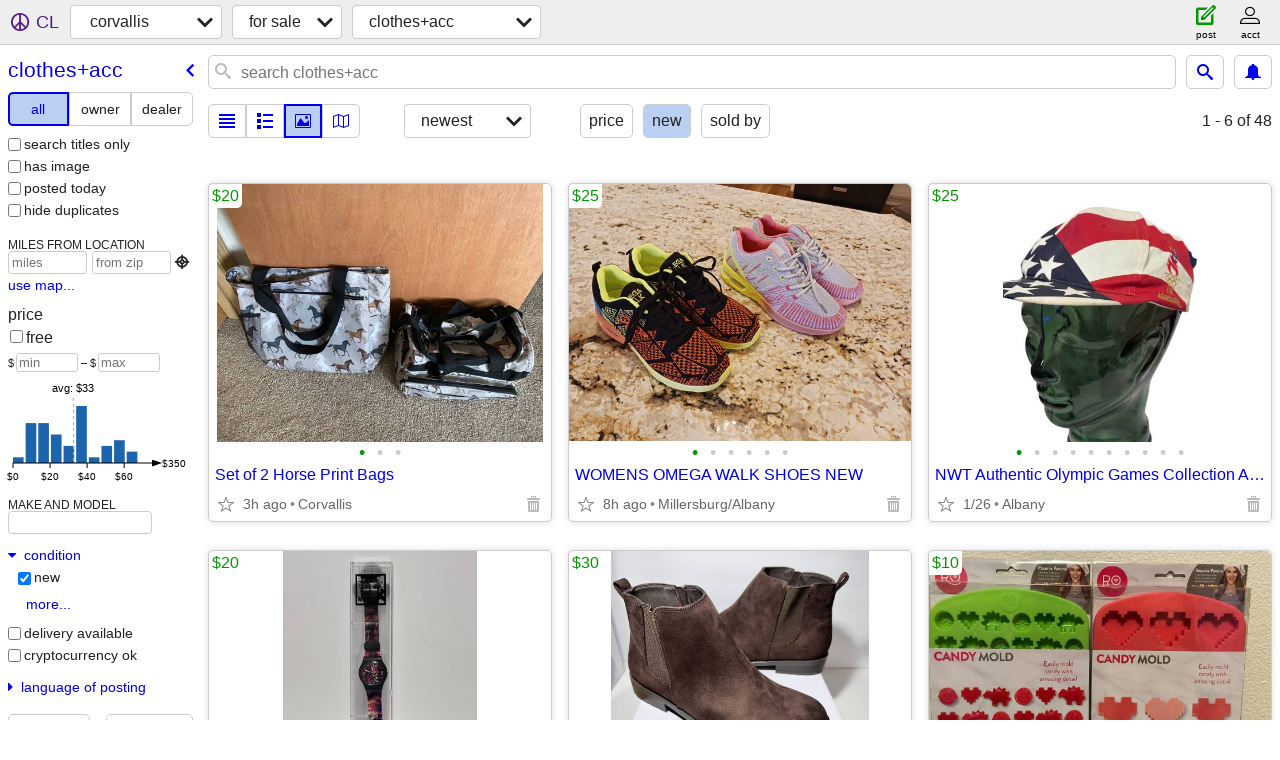

--- FILE ---
content_type: text/html; charset=utf-8
request_url: https://corvallis.craigslist.org/search/cla?condition=10
body_size: 11119
content:
<!DOCTYPE html>
<html>
<head>
    
	<meta charset="UTF-8">
	<meta http-equiv="X-UA-Compatible" content="IE=Edge">
	<meta name="viewport" content="width=device-width,initial-scale=1">
	<meta property="og:site_name" content="craigslist">
	<meta name="twitter:card" content="preview">
	<meta property="og:title" content="corvallis clothing &amp; accessories for sale - craigslist">
	<meta name="description" content="corvallis clothing &amp; accessories for sale - craigslist">
	<meta property="og:description" content="corvallis clothing &amp; accessories for sale - craigslist">
	<meta property="og:url" content="https://corvallis.craigslist.org/search/cla">
	<title>corvallis clothing &amp; accessories for sale - craigslist</title>
	<link rel="canonical" href="https://corvallis.craigslist.org/search/cla">
	<link rel="alternate" href="https://corvallis.craigslist.org/search/cla" hreflang="x-default">



    <link rel="icon" href="/favicon.ico" id="favicon" />

<script type="application/ld+json" id="ld_searchpage_data" >
    {"@context":"https://schema.org","@type":"SearchResultsPage","breadcrumb":{"itemListElement":[{"name":"corvallis.craigslist.org","position":1,"@type":"ListItem","item":"https://corvallis.craigslist.org"},{"item":"https://corvallis.craigslist.org/search/sss","@type":"ListItem","position":2,"name":"for sale"},{"item":"https://corvallis.craigslist.org/search/cla","@type":"ListItem","position":3,"name":"clothes+acc"}],"@context":"https://schema.org","@type":"BreadcrumbList"},"description":"Clothing & Accessories For Sale in Corvallis/Albany"}
</script>


<script type="application/ld+json" id="ld_searchpage_results" >
    {"itemListElement":[{"position":"0","item":{"offers":{"@type":"Offer","availableAtOrFrom":{"address":{"addressRegion":"OR","postalCode":"","@type":"PostalAddress","addressCountry":"","streetAddress":"","addressLocality":"Corvallis"},"@type":"Place","geo":{"longitude":-123.269095927079,"@type":"GeoCoordinates","latitude":44.582198405775}},"priceCurrency":"USD","price":"20.00"},"name":"Set of 2 Horse Print Bags","description":"","@context":"http://schema.org","image":["https://images.craigslist.org/00q0q_e4bknwVWrMX_0CI0uG_600x450.jpg","https://images.craigslist.org/00c0c_2DVXBQmI6PM_0t20CI_600x450.jpg","https://images.craigslist.org/00202_YWJp6S4Gy4_0t20CI_600x450.jpg"],"@type":"Product"},"@type":"ListItem"},{"item":{"offers":{"priceCurrency":"USD","availableAtOrFrom":{"@type":"Place","address":{"postalCode":"","addressRegion":"OR","@type":"PostalAddress","addressLocality":"Albany","streetAddress":"","addressCountry":""},"geo":{"longitude":-123.133298054147,"@type":"GeoCoordinates","latitude":44.6519995621208}},"@type":"Offer","price":"25.00"},"name":"WOMENS OMEGA WALK SHOES NEW","description":"","image":["https://images.craigslist.org/00V0V_cwcD86gcLHs_0CI0t2_600x450.jpg","https://images.craigslist.org/00E0E_c0IgCJZTjFa_0CI0t2_600x450.jpg","https://images.craigslist.org/00E0E_kyEHPrLD7IK_0CI0t2_600x450.jpg","https://images.craigslist.org/00g0g_8zq3neo5Oid_0CI0t2_600x450.jpg","https://images.craigslist.org/00E0E_uDiPQVi25P_0CI0t2_600x450.jpg","https://images.craigslist.org/00L0L_hT1laLyIevz_0CI0t2_600x450.jpg"],"@context":"http://schema.org","@type":"Product"},"@type":"ListItem","position":"1"},{"position":"2","item":{"offers":{"priceCurrency":"USD","availableAtOrFrom":{"address":{"addressCountry":"","streetAddress":"","addressLocality":"Albany","addressRegion":"OR","postalCode":"","@type":"PostalAddress"},"@type":"Place","geo":{"longitude":-123.057010442602,"latitude":44.6260004562526,"@type":"GeoCoordinates"}},"@type":"Offer","price":"25.00"},"name":"NWT Authentic Olympic Games Collection Atlanta 1996 snapback cap","description":"","@context":"http://schema.org","image":["https://images.craigslist.org/00m0m_bKgFuzU4H0L_0lM0t2_600x450.jpg","https://images.craigslist.org/00u0u_c6a3vZN06sM_0t20CI_600x450.jpg","https://images.craigslist.org/00000_alhmYeuarSf_0t20CI_600x450.jpg","https://images.craigslist.org/00606_lf4DLYdo2d3_0CI0t2_600x450.jpg","https://images.craigslist.org/00n0n_ghVlnaE4z40_0t20CI_600x450.jpg","https://images.craigslist.org/00L0L_145JYRELC5M_0CI0t2_600x450.jpg","https://images.craigslist.org/00101_iEm3zkeAYBG_0t20CI_600x450.jpg","https://images.craigslist.org/00x0x_iSVUV4sSsWZ_0t20CI_600x450.jpg","https://images.craigslist.org/00J0J_2q6xZhEFWqJ_0CI0t2_600x450.jpg","https://images.craigslist.org/00606_e50hVRpmhDs_0t20t2_600x450.jpg"],"@type":"Product"},"@type":"ListItem"},{"item":{"@type":"Product","image":["https://images.craigslist.org/00D0D_hJbGacYwsLB_0t20CI_600x450.jpg","https://images.craigslist.org/00r0r_eGnZNpRMBcB_0t20CI_600x450.jpg","https://images.craigslist.org/00D0D_WhDy01x4LF_0t20CI_600x450.jpg","https://images.craigslist.org/00m0m_fHmSMU9mZjf_0t20CI_600x450.jpg","https://images.craigslist.org/01010_g9TrqmYBQoT_0t20CI_600x450.jpg","https://images.craigslist.org/00G0G_7LZWDjBdojA_0t20CI_600x450.jpg","https://images.craigslist.org/00B0B_kK9w4lN1glg_0CI0t2_600x450.jpg","https://images.craigslist.org/00D0D_NDv5QH2pHC_0t20CI_600x450.jpg","https://images.craigslist.org/00k0k_kGdYUOQZWCA_0t20CI_600x450.jpg"],"@context":"http://schema.org","description":"","name":"Disney Time Works Pirates of the Caribbean At World’s End watch","offers":{"price":"20.00","priceCurrency":"USD","@type":"Offer","availableAtOrFrom":{"address":{"@type":"PostalAddress","addressRegion":"OR","postalCode":"","addressLocality":"Albany","addressCountry":"","streetAddress":""},"@type":"Place","geo":{"latitude":44.6260004562526,"@type":"GeoCoordinates","longitude":-123.057010442602}}}},"@type":"ListItem","position":"3"},{"position":"4","@type":"ListItem","item":{"offers":{"priceCurrency":"USD","availableAtOrFrom":{"address":{"streetAddress":"","addressCountry":"","addressLocality":"Albany","@type":"PostalAddress","postalCode":"","addressRegion":"OR"},"@type":"Place","geo":{"longitude":-123.057010442602,"latitude":44.6260004562526,"@type":"GeoCoordinates"}},"@type":"Offer","price":"30.00"},"description":"","name":"NEW Sonoma Goods For Life Cilantro brown ankle boots memory foam 9 1/2","@type":"Product","image":["https://images.craigslist.org/00B0B_ff8ModBaMLW_0MM0MM_600x450.jpg","https://images.craigslist.org/00c0c_eB8X0YJIPGz_0MM0MM_600x450.jpg","https://images.craigslist.org/00A0A_2ajwv8mJTyW_0MM0MM_600x450.jpg","https://images.craigslist.org/01414_16JRB0iI4YC_0MM0MM_600x450.jpg","https://images.craigslist.org/00x0x_6PGxoBAt84f_0MM0MM_600x450.jpg","https://images.craigslist.org/00P0P_5HrIRxYaJPw_0MM0MM_600x450.jpg","https://images.craigslist.org/00h0h_24aClS84s8L_0MM0MM_600x450.jpg","https://images.craigslist.org/00t0t_5DywaFSNfK2_0MM0MM_600x450.jpg","https://images.craigslist.org/00j0j_74r3z9GAvIj_0MM0MM_600x450.jpg","https://images.craigslist.org/01212_1AchAn4v026_0MM0MM_600x450.jpg","https://images.craigslist.org/00F0F_8RpX9mOUFmW_0MM0MM_600x450.jpg"],"@context":"http://schema.org"}},{"item":{"offers":{"price":"10.00","@type":"Offer","availableAtOrFrom":{"address":{"postalCode":"","addressRegion":"OR","@type":"PostalAddress","addressLocality":"Albany","streetAddress":"","addressCountry":""},"@type":"Place","geo":{"latitude":44.6260004562526,"@type":"GeoCoordinates","longitude":-123.057010442602}},"priceCurrency":"USD"},"name":"2 NEW Wilton Rosanna Pansino RO Nerdy Nummies silicone candy molds","description":"","@type":"Product","image":["https://images.craigslist.org/00D0D_8Hbi1OcXCVF_0CI0t2_600x450.jpg","https://images.craigslist.org/00k0k_1wd22VLPNfU_0t20CI_600x450.jpg","https://images.craigslist.org/00L0L_849whP7EfHO_0t20CI_600x450.jpg","https://images.craigslist.org/00O0O_7Kq2x5OZw3e_0CI0t2_600x450.jpg","https://images.craigslist.org/00g0g_kKCRyzXr754_0CI0t2_600x450.jpg","https://images.craigslist.org/00v0v_jVcvRcEbksB_0CI0t2_600x450.jpg","https://images.craigslist.org/00X0X_7xTf1v3cVdz_0t20CI_600x450.jpg"],"@context":"http://schema.org"},"@type":"ListItem","position":"5"},{"item":{"offers":{"price":"20.00","@type":"Offer","availableAtOrFrom":{"geo":{"longitude":-123.057010442602,"latitude":44.6260004562526,"@type":"GeoCoordinates"},"@type":"Place","address":{"@type":"PostalAddress","addressRegion":"OR","postalCode":"","addressCountry":"","streetAddress":"","addressLocality":"Albany"}},"priceCurrency":"USD"},"name":"NEW Maurices Parktown Puff half sleeve ribbed top shirt black blue 2X","description":"","image":["https://images.craigslist.org/00E0E_fS8FfS77CJw_0wg0oc_600x450.jpg","https://images.craigslist.org/00D0D_i7Io4wuQpe4_0MM0MM_600x450.jpg","https://images.craigslist.org/00J0J_hUAqbzPH1Vy_0wg0wg_600x450.jpg","https://images.craigslist.org/01010_lsk9A4dSUai_0wg0oc_600x450.jpg","https://images.craigslist.org/01010_egE5JcJno9d_0wg0oc_600x450.jpg","https://images.craigslist.org/01313_1ZXcZ86fTL3_0oc0wg_600x450.jpg","https://images.craigslist.org/00101_64KuUdV4jTC_0MM0MM_600x450.jpg","https://images.craigslist.org/00l0l_rNYOjyVO5A_0kO0jm_600x450.jpg","https://images.craigslist.org/00101_7Qy7cUsGpLz_0kO0nM_600x450.jpg"],"@context":"http://schema.org","@type":"Product"},"@type":"ListItem","position":"6"},{"@type":"ListItem","item":{"image":["https://images.craigslist.org/00C0C_5dO0uEb9VAd_0fu0bC_600x450.jpg","https://images.craigslist.org/00W0W_94msC8mutWZ_0fu0bC_600x450.jpg","https://images.craigslist.org/00h0h_61BD0bAaC61_0fu0bC_600x450.jpg"],"@context":"http://schema.org","@type":"Product","name":"New BIZA MADDISON Leather Wedge Sandals Womens Size 41 or 10 - 10.5","description":"","offers":{"@type":"Offer","availableAtOrFrom":{"geo":{"latitude":44.6054759621165,"@type":"GeoCoordinates","longitude":-123.248058635716},"address":{"addressRegion":"OR","postalCode":"","@type":"PostalAddress","addressLocality":"Corvallis","streetAddress":"","addressCountry":""},"@type":"Place"},"priceCurrency":"USD","price":"20.00"}},"position":"7"},{"@type":"ListItem","item":{"image":["https://images.craigslist.org/00t0t_ecyUYvdtaZr_0fu0bF_600x450.jpg","https://images.craigslist.org/00h0h_dLZwqmgGVnS_0fu0bF_600x450.jpg","https://images.craigslist.org/00y0y_9d1op1o880e_0fu0bF_600x450.jpg","https://images.craigslist.org/00C0C_5pTADPh0QgH_0fu0bF_600x450.jpg"],"@context":"http://schema.org","@type":"Product","description":"","name":"New BIZA MADDISON Leather Wedge Sandals Womens Size 41 or 10 - 10.5","offers":{"priceCurrency":"USD","availableAtOrFrom":{"geo":{"longitude":-123.248058635716,"@type":"GeoCoordinates","latitude":44.6054759621165},"@type":"Place","address":{"postalCode":"","addressRegion":"OR","@type":"PostalAddress","addressLocality":"Corvallis","streetAddress":"","addressCountry":""}},"@type":"Offer","price":"20.00"}},"position":"8"},{"position":"9","@type":"ListItem","item":{"name":"SpongeBob Wallet with tin case","description":"","offers":{"priceCurrency":"USD","availableAtOrFrom":{"@type":"Place","address":{"postalCode":"","addressRegion":"OR","@type":"PostalAddress","addressLocality":"Albany","streetAddress":"","addressCountry":""},"geo":{"longitude":-123.057010442602,"latitude":44.6260004562526,"@type":"GeoCoordinates"}},"@type":"Offer","price":"5.00"},"@type":"Product","image":["https://images.craigslist.org/00808_hXc1AtnaDpk_0t20CI_600x450.jpg","https://images.craigslist.org/01414_kF3RHWipLu_0t20CI_600x450.jpg","https://images.craigslist.org/00A0A_aY7xw1zCxW0_0t20CI_600x450.jpg","https://images.craigslist.org/00g0g_3ydDSqc1uqT_0t20CI_600x450.jpg"],"@context":"http://schema.org"}},{"item":{"image":["https://images.craigslist.org/00W0W_hkzuZWys2Vd_0t20CI_600x450.jpg","https://images.craigslist.org/01616_idEfYkN4eRk_0t20CI_600x450.jpg","https://images.craigslist.org/00J0J_LdIXN2dMTG_0t20CI_600x450.jpg"],"@type":"Product","@context":"http://schema.org","offers":{"availableAtOrFrom":{"@type":"Place","address":{"addressRegion":"OR","postalCode":"","@type":"PostalAddress","addressLocality":"Corvallis","addressCountry":"","streetAddress":""},"geo":{"longitude":-123.228095640219,"latitude":44.6633991304122,"@type":"GeoCoordinates"}},"@type":"Offer","priceCurrency":"USD","price":"50.00"},"name":"Lowa hiking boots size 10 mens new","description":""},"@type":"ListItem","position":"10"},{"position":"11","item":{"description":"","name":"New Balance Tennis Shoes (New)","offers":{"availableAtOrFrom":{"@type":"Place","address":{"addressRegion":"OR","postalCode":"","@type":"PostalAddress","addressLocality":"Corvallis","streetAddress":"","addressCountry":""},"geo":{"@type":"GeoCoordinates","latitude":44.5904014425274,"longitude":-123.272196774666}},"@type":"Offer","priceCurrency":"USD","price":"25.00"},"@type":"Product","image":["https://images.craigslist.org/00V0V_hC9YOqQOIvn_0l60t2_600x450.jpg","https://images.craigslist.org/00303_hpZHrxAdWv_0mw0t2_600x450.jpg","https://images.craigslist.org/00s0s_dMsNw9yadrz_0t20CI_600x450.jpg","https://images.craigslist.org/00K0K_lRAPMx1yJ0T_0t20CI_600x450.jpg","https://images.craigslist.org/00101_cpYaYw8KV66_0t20CI_600x450.jpg"],"@context":"http://schema.org"},"@type":"ListItem"},{"position":"12","@type":"ListItem","item":{"image":["https://images.craigslist.org/01616_73mNi2ZYzaJ_0t20CI_600x450.jpg"],"@type":"Product","@context":"http://schema.org","name":"Chronicles of narnia 1 through 7 in one book","description":"","offers":{"priceCurrency":"USD","availableAtOrFrom":{"geo":{"longitude":-123.098163709193,"latitude":44.6299825129285,"@type":"GeoCoordinates"},"address":{"addressRegion":"OR","postalCode":"","@type":"PostalAddress","addressLocality":"Albany","addressCountry":"","streetAddress":""},"@type":"Place"},"@type":"Offer","price":"50.00"}}},{"item":{"offers":{"@type":"Offer","availableAtOrFrom":{"geo":{"longitude":-123.057010442602,"@type":"GeoCoordinates","latitude":44.6260004562526},"address":{"streetAddress":"","addressCountry":"","addressLocality":"Albany","postalCode":"","addressRegion":"OR","@type":"PostalAddress"},"@type":"Place"},"priceCurrency":"USD","price":"30.00"},"description":"","name":"Kiss jean jacket","image":["https://images.craigslist.org/00h0h_9i2lz2MyJOB_0aY0aQ_600x450.jpg"],"@type":"Product","@context":"http://schema.org"},"@type":"ListItem","position":"13"},{"@type":"ListItem","item":{"@context":"http://schema.org","image":["https://images.craigslist.org/00v0v_1yYqb9uYXwE_0t20CI_600x450.jpg","https://images.craigslist.org/00N0N_jmJzvNntfm4_0t20Cz_600x450.jpg","https://images.craigslist.org/01212_epdBqKpXIsM_0t20Cz_600x450.jpg","https://images.craigslist.org/00c0c_7IgQvssPfl2_0Cz0t2_600x450.jpg","https://images.craigslist.org/00p0p_cEOQG4qUINq_0t20Cz_600x450.jpg"],"@type":"Product","offers":{"price":"35.00","priceCurrency":"USD","@type":"Offer","availableAtOrFrom":{"geo":{"@type":"GeoCoordinates","latitude":44.6049872291173,"longitude":-123.247553286941},"address":{"streetAddress":"","addressCountry":"","addressLocality":"Corvallis","postalCode":"","addressRegion":"OR","@type":"PostalAddress"},"@type":"Place"}},"description":"","name":"New Levi 559 Jeans Men's Size 34/32"},"position":"14"},{"item":{"description":"","name":"Brand New Coach Mara Hobo Shoulder Bag","offers":{"priceCurrency":"USD","@type":"Offer","availableAtOrFrom":{"address":{"addressLocality":"Corvallis","addressCountry":"","streetAddress":"","@type":"PostalAddress","postalCode":"","addressRegion":"OR"},"@type":"Place","geo":{"longitude":-123.256596279821,"@type":"GeoCoordinates","latitude":44.5976997789214}},"price":"75.00"},"@type":"Product","image":["https://images.craigslist.org/00n0n_9bapwI3M0lA_0t20CI_600x450.jpg","https://images.craigslist.org/00L0L_9IMunEq5F1L_0t20CI_600x450.jpg","https://images.craigslist.org/00c0c_1GPmwjMbiPm_0t20CI_600x450.jpg","https://images.craigslist.org/01414_ea6Bqb88aEX_0t20CI_600x450.jpg"],"@context":"http://schema.org"},"@type":"ListItem","position":"15"},{"item":{"name":"New Brown Coat","description":"","offers":{"price":"15.00","@type":"Offer","availableAtOrFrom":{"geo":{"longitude":-123.057010442602,"latitude":44.6260004562526,"@type":"GeoCoordinates"},"address":{"@type":"PostalAddress","addressRegion":"OR","postalCode":"","streetAddress":"","addressCountry":"","addressLocality":"Albany"},"@type":"Place"},"priceCurrency":"USD"},"image":["https://images.craigslist.org/00X0X_2JRZGn9WW9b_0CI0t2_600x450.jpg","https://images.craigslist.org/00G0G_2QNVaTDQ69B_0CI0t2_600x450.jpg"],"@type":"Product","@context":"http://schema.org"},"@type":"ListItem","position":"16"},{"@type":"ListItem","item":{"offers":{"availableAtOrFrom":{"@type":"Place","address":{"addressLocality":"Corvallis","streetAddress":"","addressCountry":"","addressRegion":"OR","postalCode":"","@type":"PostalAddress"},"geo":{"longitude":-123.428157032408,"@type":"GeoCoordinates","latitude":44.4730556753864}},"@type":"Offer","priceCurrency":"USD","price":"60.00"},"description":"","name":"Brand New The Sak leather purse","@context":"http://schema.org","image":["https://images.craigslist.org/00Z0Z_hncYAZuZ4qH_0t20CI_600x450.jpg","https://images.craigslist.org/00r0r_1zqNTc5PmIV_0t20CI_600x450.jpg","https://images.craigslist.org/00g0g_7dKA0TV90S9_0t20CI_600x450.jpg","https://images.craigslist.org/00V0V_iywHXTpOlZP_0dp0t2_600x450.jpg"],"@type":"Product"},"position":"17"},{"position":"18","item":{"@context":"http://schema.org","image":["https://images.craigslist.org/00000_dm4e9oL7msk_0t20CI_600x450.jpg"],"@type":"Product","offers":{"price":"35.00","availableAtOrFrom":{"address":{"streetAddress":"","addressCountry":"","addressLocality":"Albany","@type":"PostalAddress","addressRegion":"OR","postalCode":""},"@type":"Place","geo":{"latitude":44.6261986996497,"@type":"GeoCoordinates","longitude":-123.108203648637}},"@type":"Offer","priceCurrency":"USD"},"name":"Moto G 2025 5G 128 GB Unopened Box","description":""},"@type":"ListItem"},{"@type":"ListItem","item":{"image":["https://images.craigslist.org/00m0m_8likKfiahB2_0lM0t2_600x450.jpg","https://images.craigslist.org/00U0U_nj7e3MvZkS_0lM0t2_600x450.jpg","https://images.craigslist.org/00W0W_dxkRM5KGPQA_0lM0t2_600x450.jpg","https://images.craigslist.org/00L0L_8LTM0Twx0S7_0lM0t2_600x450.jpg","https://images.craigslist.org/00B0B_1444J7JnSvX_0lM0t2_600x450.jpg"],"@context":"http://schema.org","@type":"Product","offers":{"priceCurrency":"USD","availableAtOrFrom":{"@type":"Place","address":{"@type":"PostalAddress","addressRegion":"OR","postalCode":"","addressLocality":"Corvallis","addressCountry":"","streetAddress":""},"geo":{"@type":"GeoCoordinates","latitude":44.5393016286137,"longitude":-123.279901338137}},"@type":"Offer","price":"40.00"},"description":"","name":"Outdoor Research climbing/trail pants (Brand New, Size M/32)"},"position":"19"},{"position":"20","item":{"image":["https://images.craigslist.org/00b0b_c9VcJDr60tY_0fu090_600x450.jpg","https://images.craigslist.org/00C0C_bFRZZ4Fn1Tz_0bC0fu_600x450.jpg","https://images.craigslist.org/00B0B_7gi8nTPDC27_05H0fu_600x450.jpg","https://images.craigslist.org/00S0S_gocCjpvJ7Jn_0300fu_600x450.jpg","https://images.craigslist.org/00G0G_9iWfvm3NlhV_04t0fu_600x450.jpg"],"@type":"Product","@context":"http://schema.org","offers":{"availableAtOrFrom":{"geo":{"longitude":-122.9032434673,"@type":"GeoCoordinates","latitude":44.5391274494439},"@type":"Place","address":{"addressRegion":"OR","postalCode":"","@type":"PostalAddress","addressLocality":"Lebanon","addressCountry":"","streetAddress":""}},"@type":"Offer","priceCurrency":"USD","price":"20.00"},"description":"","name":"Spirit Halloween Black Velvet Hooded Womens Cape - brand new"},"@type":"ListItem"},{"position":"21","item":{"image":["https://images.craigslist.org/01414_3cIjBG8ySej_0t20CI_600x450.jpg","https://images.craigslist.org/00n0n_OddJ8EJmcO_0t20CI_600x450.jpg","https://images.craigslist.org/00Y0Y_ePrVa8r0VZi_0t20CI_600x450.jpg","https://images.craigslist.org/00u0u_5lcCiOtoYQ1_0t20CI_600x450.jpg"],"@context":"http://schema.org","@type":"Product","name":"Ariat boots","description":"","offers":{"availableAtOrFrom":{"geo":{"@type":"GeoCoordinates","latitude":44.6302013828063,"longitude":-123.068506840761},"address":{"streetAddress":"","addressCountry":"","addressLocality":"Albany","@type":"PostalAddress","addressRegion":"OR","postalCode":""},"@type":"Place"},"@type":"Offer","priceCurrency":"USD","price":"60.00"}},"@type":"ListItem"},{"item":{"image":["https://images.craigslist.org/00b0b_jVeliTnDxRZ_0CI0lM_600x450.jpg","https://images.craigslist.org/00f0f_bwHeKSezV8C_0CI0lM_600x450.jpg","https://images.craigslist.org/00X0X_8OWFhzDqUch_0gl0t2_600x450.jpg","https://images.craigslist.org/00Q0Q_jonoLA6RKQZ_0CI0lM_600x450.jpg","https://images.craigslist.org/00b0b_862dPGwTkob_0CI0lM_600x450.jpg"],"@context":"http://schema.org","@type":"Product","name":"Adidas Adicross Classic Spikeless Golf Shoes 10W (Never worn)","description":"","offers":{"priceCurrency":"USD","availableAtOrFrom":{"geo":{"latitude":44.5600587436145,"@type":"GeoCoordinates","longitude":-123.272059837753},"address":{"@type":"PostalAddress","postalCode":"","addressRegion":"OR","addressLocality":"Corvallis","addressCountry":"","streetAddress":""},"@type":"Place"},"@type":"Offer","price":"50.00"}},"@type":"ListItem","position":"22"},{"item":{"@context":"http://schema.org","image":["https://images.craigslist.org/00O0O_9hfu0HcqMn7_0nN0t2_600x450.jpg","https://images.craigslist.org/00J0J_4EFwDnvVI9D_0CI0lM_600x450.jpg","https://images.craigslist.org/00M0M_9X8mcQkGYHD_0CI0lT_600x450.jpg","https://images.craigslist.org/00Q0Q_6fCGHZvTKqO_0CI0o2_600x450.jpg","https://images.craigslist.org/00I0I_cnEOoZPkULx_0CI0lM_600x450.jpg","https://images.craigslist.org/00y0y_1s0KDppepOA_0k50t2_600x450.jpg"],"@type":"Product","offers":{"price":"30.00","availableAtOrFrom":{"geo":{"@type":"GeoCoordinates","latitude":44.5600587436145,"longitude":-123.272059837753},"address":{"addressRegion":"OR","postalCode":"","@type":"PostalAddress","addressLocality":"Corvallis","streetAddress":"","addressCountry":""},"@type":"Place"},"@type":"Offer","priceCurrency":"USD"},"name":"Under Armour HOVR SLK EVO Size 11 (Never worn)","description":""},"@type":"ListItem","position":"23"},{"item":{"image":["https://images.craigslist.org/00707_fJs0Fd01WLY_0CI0t2_600x450.jpg","https://images.craigslist.org/00000_gm6TN64FXQb_0t20CI_600x450.jpg","https://images.craigslist.org/00P0P_5y8vzDHUVbR_0t20CI_600x450.jpg","https://images.craigslist.org/00R0R_crPOMtldWmk_0t20CI_600x450.jpg"],"@type":"Product","@context":"http://schema.org","description":"","name":"Durango Rebel black and gray western boots #DDB0218","offers":{"priceCurrency":"USD","@type":"Offer","availableAtOrFrom":{"@type":"Place","address":{"@type":"PostalAddress","postalCode":"","addressRegion":"OR","addressLocality":"Lebanon","streetAddress":"","addressCountry":""},"geo":{"longitude":-122.882097313957,"latitude":44.5316005028897,"@type":"GeoCoordinates"}},"price":"100.00"}},"@type":"ListItem","position":"24"},{"position":"25","@type":"ListItem","item":{"image":["https://images.craigslist.org/00R0R_dyVkvA6G9AQ_0CI0jA_600x450.jpg","https://images.craigslist.org/00z0z_6hF7VzE6BIt_0CI0lM_600x450.jpg","https://images.craigslist.org/00S0S_9HJKgNIzGSG_0t20CI_600x450.jpg","https://images.craigslist.org/00p0p_hS55t6l6Tj5_0CI0eo_600x450.jpg","https://images.craigslist.org/00b0b_jKOfxGdlRrq_0t20CI_600x450.jpg","https://images.craigslist.org/00H0H_3ebLUeKuaeo_0t20CI_600x450.jpg","https://images.craigslist.org/00p0p_gpd1um39X8n_0CI0i2_600x450.jpg","https://images.craigslist.org/00A0A_1BNChvQgu0t_0CI0xC_600x450.jpg"],"@context":"http://schema.org","@type":"Product","offers":{"price":"25.00","@type":"Offer","availableAtOrFrom":{"address":{"@type":"PostalAddress","addressRegion":"OR","postalCode":"","addressCountry":"","streetAddress":"","addressLocality":"Albany"},"@type":"Place","geo":{"longitude":-123.081443081859,"@type":"GeoCoordinates","latitude":44.6423349100331}},"priceCurrency":"USD"},"name":"Tie-dye for everyone","description":""}},{"@type":"ListItem","item":{"description":"","name":"New Mossy Oak Shooters Shirt","offers":{"availableAtOrFrom":{"address":{"addressCountry":"","streetAddress":"","addressLocality":"Philomath","@type":"PostalAddress","postalCode":"","addressRegion":"OR"},"@type":"Place","geo":{"longitude":-123.392305344295,"latitude":44.5487989770252,"@type":"GeoCoordinates"}},"@type":"Offer","priceCurrency":"USD","price":"10.00"},"@type":"Product","image":["https://images.craigslist.org/00E0E_4x5OB5SmVLG_0lM0t2_600x450.jpg","https://images.craigslist.org/00l0l_1gJyjykEwsT_0lM0t2_600x450.jpg"],"@context":"http://schema.org"},"position":"26"},{"item":{"name":"Merrell Women's Moab 2 Ventilator Shoe 8","description":"","offers":{"availableAtOrFrom":{"geo":{"longitude":-123.272196774666,"@type":"GeoCoordinates","latitude":44.5904014425274},"address":{"@type":"PostalAddress","postalCode":"","addressRegion":"OR","addressLocality":"Corvallis","streetAddress":"","addressCountry":""},"@type":"Place"},"@type":"Offer","priceCurrency":"USD","price":"35.00"},"image":["https://images.craigslist.org/00x0x_3kArAjJKKgL_0lM0t2_600x450.jpg","https://images.craigslist.org/00W0W_2ymEY0XWSXo_0lM0t2_600x450.jpg","https://images.craigslist.org/00r0r_7uq3PbQcTh5_0lM0t2_600x450.jpg","https://images.craigslist.org/00m0m_iY1Md55Sc7m_0lM0t2_600x450.jpg","https://images.craigslist.org/01111_7OAbnqVmDNf_0lM0t2_600x450.jpg","https://images.craigslist.org/00R0R_7QGbEFL0UBR_0lM0t2_600x450.jpg"],"@type":"Product","@context":"http://schema.org"},"@type":"ListItem","position":"27"},{"position":"28","item":{"@type":"Product","image":["https://images.craigslist.org/00d0d_cxws6q2wA52_0CI0Bm_600x450.jpg","https://images.craigslist.org/00I0I_7HDHv6ZHrAF_0CI0BG_600x450.jpg","https://images.craigslist.org/01111_611HXvlzcWu_0CI0BK_600x450.jpg","https://images.craigslist.org/00A0A_8sMbSd4AhGw_0CI0Bx_600x450.jpg","https://images.craigslist.org/00909_f9405wHr5uq_0CI0Bb_600x450.jpg","https://images.craigslist.org/00W0W_dhKYCDQWjqO_0CI0Ax_600x450.jpg"],"@context":"http://schema.org","description":"","name":"Lululemon Define Jacket – Blue – Women’s Size 6","offers":{"price":"60.00","availableAtOrFrom":{"address":{"addressCountry":"","streetAddress":"","addressLocality":"Corvallis","@type":"PostalAddress","addressRegion":"OR","postalCode":""},"@type":"Place","geo":{"longitude":-123.264601646134,"latitude":44.5642012284731,"@type":"GeoCoordinates"}},"@type":"Offer","priceCurrency":"USD"}},"@type":"ListItem"},{"position":"29","@type":"ListItem","item":{"@context":"http://schema.org","image":["https://images.craigslist.org/00o0o_6idF7Zl6eQg_0vc0CI_600x450.jpg","https://images.craigslist.org/00l0l_gAN02bS3kg_0hP0CI_600x450.jpg","https://images.craigslist.org/00808_dkGBmROoNl5_0u20CI_600x450.jpg","https://images.craigslist.org/00l0l_cd0VinjFt4Y_0tL0CI_600x450.jpg"],"@type":"Product","name":"Lululemon Define Jacket – White – Women’s Size 6","description":"","offers":{"price":"65.00","priceCurrency":"USD","availableAtOrFrom":{"geo":{"latitude":44.5642012284731,"@type":"GeoCoordinates","longitude":-123.264601646134},"@type":"Place","address":{"postalCode":"","addressRegion":"OR","@type":"PostalAddress","addressCountry":"","streetAddress":"","addressLocality":"Corvallis"}},"@type":"Offer"}}},{"item":{"name":"Lululemon Define Jacket – Black – Women’s Size 6","description":"","offers":{"priceCurrency":"USD","availableAtOrFrom":{"address":{"@type":"PostalAddress","addressRegion":"OR","postalCode":"","addressLocality":"Corvallis","streetAddress":"","addressCountry":""},"@type":"Place","geo":{"latitude":44.5642012284731,"@type":"GeoCoordinates","longitude":-123.264601646134}},"@type":"Offer","price":"65.00"},"image":["https://images.craigslist.org/00d0d_cxws6q2wA52_0CI0Bm_600x450.jpg","https://images.craigslist.org/00I0I_7HDHv6ZHrAF_0CI0BG_600x450.jpg","https://images.craigslist.org/01111_611HXvlzcWu_0CI0BK_600x450.jpg","https://images.craigslist.org/00A0A_8sMbSd4AhGw_0CI0Bx_600x450.jpg","https://images.craigslist.org/00909_f9405wHr5uq_0CI0Bb_600x450.jpg","https://images.craigslist.org/00W0W_dhKYCDQWjqO_0CI0Ax_600x450.jpg"],"@type":"Product","@context":"http://schema.org"},"@type":"ListItem","position":"30"},{"position":"31","item":{"offers":{"price":"40.00","priceCurrency":"USD","@type":"Offer","availableAtOrFrom":{"@type":"Place","address":{"addressRegion":"OR","postalCode":"","@type":"PostalAddress","addressCountry":"","streetAddress":"","addressLocality":"Lebanon"},"geo":{"longitude":-122.882097313957,"@type":"GeoCoordinates","latitude":44.5316005028897}}},"name":"Etnies marina skate shoes grey/ black/ slate size 8.5 mens","description":"","@type":"Product","image":["https://images.craigslist.org/00L0L_a6D49eBYmMl_0t20CI_600x450.jpg","https://images.craigslist.org/01616_hNjmqWYl4aQ_0t20CI_600x450.jpg"],"@context":"http://schema.org"},"@type":"ListItem"},{"item":{"description":"","name":"New Women Medium Helly-Hansen 53253 Moss Rain Jacket Raincoat","offers":{"price":"80.00","priceCurrency":"USD","availableAtOrFrom":{"address":{"postalCode":"","addressRegion":"OR","@type":"PostalAddress","addressLocality":"Corvallis","addressCountry":"","streetAddress":""},"@type":"Place","geo":{"longitude":-123.279901338137,"latitude":44.5393016286137,"@type":"GeoCoordinates"}},"@type":"Offer"},"image":["https://images.craigslist.org/00r0r_k4hjCCmJvyW_09u077_600x450.jpg","https://images.craigslist.org/00505_k0VlT1rNz95_09u077_600x450.jpg","https://images.craigslist.org/00202_1VbpkF8VBX3_09u077_600x450.jpg","https://images.craigslist.org/01313_1IjlkufCPjB_09u077_600x450.jpg","https://images.craigslist.org/00d0d_3igQzdCKDly_09u077_600x450.jpg","https://images.craigslist.org/00f0f_kgPukasrfPj_09u077_600x450.jpg"],"@context":"http://schema.org","@type":"Product"},"@type":"ListItem","position":"32"},{"@type":"ListItem","item":{"@type":"Product","image":["https://images.craigslist.org/00n0n_1HNaUFRuNX8_09u077_600x450.jpg","https://images.craigslist.org/00b0b_hEUL94bQG2Y_09u077_600x450.jpg"],"@context":"http://schema.org","offers":{"price":"40.00","priceCurrency":"USD","@type":"Offer","availableAtOrFrom":{"geo":{"longitude":-123.279901338137,"@type":"GeoCoordinates","latitude":44.5393016286137},"address":{"addressLocality":"Corvallis","addressCountry":"","streetAddress":"","@type":"PostalAddress","postalCode":"","addressRegion":"OR"},"@type":"Place"}},"description":"","name":"New  Arctix Womens 1X 8K Waterproof Insulated snowboard Ski Bib"},"position":"33"},{"position":"34","@type":"ListItem","item":{"image":["https://images.craigslist.org/00s0s_3EefPcJ1w85_09u077_600x450.jpg","https://images.craigslist.org/00v0v_h24hDS1SFdx_09u077_600x450.jpg","https://images.craigslist.org/00t0t_cSxllzGbuCm_09u077_600x450.jpg"],"@type":"Product","@context":"http://schema.org","offers":{"price":"40.00","@type":"Offer","availableAtOrFrom":{"@type":"Place","address":{"addressCountry":"","streetAddress":"","addressLocality":"Corvallis","@type":"PostalAddress","addressRegion":"OR","postalCode":""},"geo":{"@type":"GeoCoordinates","latitude":44.5393016286137,"longitude":-123.279901338137}},"priceCurrency":"USD"},"description":"","name":"New Arctix Men's Large 32\"Inseam Mountain Snowboard Ski Cargo Pants"}},{"position":"35","item":{"image":["https://images.craigslist.org/00e0e_gCpMmKhZWsP_09u077_600x450.jpg"],"@type":"Product","@context":"http://schema.org","offers":{"price":"40.00","priceCurrency":"USD","@type":"Offer","availableAtOrFrom":{"@type":"Place","address":{"streetAddress":"","addressCountry":"","addressLocality":"Corvallis","@type":"PostalAddress","postalCode":"","addressRegion":"OR"},"geo":{"longitude":-123.279901338137,"@type":"GeoCoordinates","latitude":44.5393016286137}}},"name":"New Arctix 8K Women Medium 31\" Inseam Snowboard Ski Insulated  Pants","description":""},"@type":"ListItem"},{"@type":"ListItem","item":{"@context":"http://schema.org","image":["https://images.craigslist.org/00X0X_kU7xis5bWttz_0t20CI_600x450.jpg","https://images.craigslist.org/00p0p_3Hv9vwYJrhYz_0t20CI_600x450.jpg","https://images.craigslist.org/00a0a_302NrqHp2Esz_0t20CI_600x450.jpg"],"@type":"Product","name":"Rue 21 Women's Size L (8-9) Boot Heels","description":"","offers":{"price":"25.00","priceCurrency":"USD","@type":"Offer","availableAtOrFrom":{"geo":{"longitude":-123.125101892888,"latitude":44.3861992843538,"@type":"GeoCoordinates"},"address":{"addressRegion":"OR","postalCode":"","@type":"PostalAddress","addressLocality":"Halsey","addressCountry":"","streetAddress":""},"@type":"Place"}}},"position":"36"},{"position":"37","item":{"@context":"http://schema.org","image":["https://images.craigslist.org/00808_4mGzFceJrhKz_0t20CI_600x450.jpg","https://images.craigslist.org/00O0O_7T9ncvanYEez_0t20CI_600x450.jpg","https://images.craigslist.org/00W0W_l5X6EbLQiE4z_0t20CI_600x450.jpg","https://images.craigslist.org/00707_96nAhX5a0oMz_0t20CI_600x450.jpg","https://images.craigslist.org/00X0X_9ja94SFW4NRz_0t20CI_600x450.jpg"],"@type":"Product","name":"Just Fab Evi Green/Silver Size 9 Women's Sandals","description":"","offers":{"priceCurrency":"USD","@type":"Offer","availableAtOrFrom":{"geo":{"@type":"GeoCoordinates","latitude":44.3861992843538,"longitude":-123.125101892888},"address":{"addressLocality":"Halsey","addressCountry":"","streetAddress":"","postalCode":"","addressRegion":"OR","@type":"PostalAddress"},"@type":"Place"},"price":"10.00"}},"@type":"ListItem"},{"item":{"offers":{"availableAtOrFrom":{"geo":{"@type":"GeoCoordinates","latitude":44.585699177903,"longitude":-123.278098239956},"address":{"@type":"PostalAddress","postalCode":"","addressRegion":"OR","addressLocality":"Corvallis","streetAddress":"","addressCountry":""},"@type":"Place"},"@type":"Offer","priceCurrency":"USD","price":"95.00"},"name":"Nike Dunk Low Blue/White Size 11 (New, No Box)","description":"","@context":"http://schema.org","image":["https://images.craigslist.org/00O0O_85rnBCs8io1_0CI0zV_600x450.jpg","https://images.craigslist.org/00o0o_gd7TVlHPbTj_0CI0BO_600x450.jpg","https://images.craigslist.org/00o0o_6Oan04SP53d_0CI0zX_600x450.jpg","https://images.craigslist.org/00n0n_hvcfFBC9Ctl_0CI0BB_600x450.jpg","https://images.craigslist.org/00S0S_iooUB7Xw0QK_0CI0A4_600x450.jpg"],"@type":"Product"},"@type":"ListItem","position":"38"},{"@type":"ListItem","item":{"offers":{"availableAtOrFrom":{"geo":{"latitude":44.7691986520663,"@type":"GeoCoordinates","longitude":-123.339192156689},"address":{"addressLocality":"Monmouth","streetAddress":"","addressCountry":"","postalCode":"","addressRegion":"OR","@type":"PostalAddress"},"@type":"Place"},"@type":"Offer","priceCurrency":"USD","price":"10.00"},"name":"Robert Graham wallet","description":"","image":["https://images.craigslist.org/00d0d_kcHePn9nDIu_0t20CI_600x450.jpg","https://images.craigslist.org/00W0W_bkbMXD1VQ0M_0t20CI_600x450.jpg","https://images.craigslist.org/00Y0Y_en340pwDPoZ_0t20CI_600x450.jpg"],"@type":"Product","@context":"http://schema.org"},"position":"39"},{"@type":"ListItem","item":{"image":["https://images.craigslist.org/00H0H_8TRuUTYZMyF_0t20CI_600x450.jpg","https://images.craigslist.org/00606_f2UIDANZYyh_0t20CI_600x450.jpg"],"@context":"http://schema.org","@type":"Product","name":"Nike Dunks","description":"","offers":{"priceCurrency":"USD","@type":"Offer","availableAtOrFrom":{"@type":"Place","address":{"addressLocality":"Albany","addressCountry":"","streetAddress":"","@type":"PostalAddress","addressRegion":"OR","postalCode":""},"geo":{"longitude":-123.133298054147,"@type":"GeoCoordinates","latitude":44.6519995621208}},"price":"45.00"}},"position":"40"},{"position":"41","@type":"ListItem","item":{"description":"","name":"Pendleton Chief Joseph coat","offers":{"price":"350.00","availableAtOrFrom":{"@type":"Place","address":{"@type":"PostalAddress","postalCode":"","addressRegion":"OR","addressLocality":"Brownsville","addressCountry":"","streetAddress":""},"geo":{"longitude":-122.94850025762,"@type":"GeoCoordinates","latitude":44.3769993010379}},"@type":"Offer","priceCurrency":"USD"},"image":["https://images.craigslist.org/00W0W_1ED97ZpKvzW_0lR0t2_600x450.jpg"],"@context":"http://schema.org","@type":"Product"}},{"position":"42","item":{"offers":{"priceCurrency":"USD","@type":"Offer","availableAtOrFrom":{"address":{"streetAddress":"","addressCountry":"","addressLocality":"Albany","@type":"PostalAddress","addressRegion":"OR","postalCode":""},"@type":"Place","geo":{"latitude":44.6105403360674,"@type":"GeoCoordinates","longitude":-123.079708165655}},"price":"35.00"},"name":"New Carhartt hoodies","description":"","@context":"http://schema.org","image":["https://images.craigslist.org/00S0S_b4EwufiZk5W_0CI0t2_600x450.jpg","https://images.craigslist.org/00I0I_dLsCvnZ9Ir1_0CI0t2_600x450.jpg","https://images.craigslist.org/00e0e_1y4sDepfBzo_0t20CI_600x450.jpg","https://images.craigslist.org/00j0j_b0GIDYe8iuQ_0CI0t2_600x450.jpg","https://images.craigslist.org/00k0k_hInyCyKk9No_0CI0t2_600x450.jpg"],"@type":"Product"},"@type":"ListItem"}],"@type":"ItemList","@context":"https://schema.org"}
</script>

    <style>
        body {
            font-family: sans-serif;
        }

        #no-js {
            position: fixed;
            z-index: 100000;
            top: 0;
            bottom: 0;
            left: 0;
            right: 0;
            overflow:auto;
            margin: 0;
            background: transparent;
        }

        #no-js h1 {
            margin: 0;
            padding: .5em;
            color: #00E;
            background-color: #cccccc;
        }

        #no-js  p {
            margin: 1em;
        }

        .no-js header,
        .no-js form,
        .no-js .tsb,
        .unsupported-browser header,
        .unsupported-browser form,
        .unsupported-browser .tsb {
            display: none;
        }

        #curtain {
            display: none;
            position: fixed;
            z-index: 9000;
            top: 0;
            bottom: 0;
            left: 0;
            right: 0;
            margin: 0;
            padding: 0;
            border: 0;
            background: transparent;
        }

        .show-curtain #curtain {
            display: block;
        }

        #curtain .cover,
        #curtain .content {
            position: absolute;
            display: block;
            top: 0;
            bottom: 0;
            left: 0;
            right: 0;
            margin: 0;
            padding: 0;
            border: 0;
        }

        #curtain .cover {
            z-index: 1;
            background-color: white;
        }

        .show-curtain #curtain .cover {
            opacity: 0.7;
        }

        .show-curtain.clear #curtain .cover {
            opacity: 0;
        }

        .show-curtain.opaque #curtain .cover {
            opacity: 1;
        }

        #curtain .content {
            z-index: 2;
            background: transparent;
            color: #00E;

            display: flex;
            flex-direction: column;
            justify-content: center;
            align-items: center;
        }

        .unrecoverable #curtain .content,
        .unsupported-browser #curtain .content {
            display: block;
            align-items: start;
        }

        #curtain h1 {
            margin: 0;
            padding: .5em;
            background-color: #cccccc;
        }

        #curtain  p {
            margin: 1em;
            color: black;
        }

        .pacify #curtain .icom-:after {
            content: "\eb23";
        }

        #curtain .text {
            display: none;
        }

        .loading #curtain .text.loading,
        .reading #curtain .text.reading,
        .writing #curtain .text.writing,
        .saving #curtain .text.saving,
        .searching #curtain .text.searching,
        .unrecoverable #curtain .text.unrecoverable,
        .message #curtain .text.message {
            display: block;
        }

        .unrecoverable #curtain .text.unrecoverable {
        }

        @keyframes rotate {
            from {
                transform: rotate(0deg);
            }
            to {
                transform: rotate(359deg);
            }
        }

        .pacify #curtain .icom- {
            font-size: 3em;
            animation: rotate 2s infinite linear;
        }
    </style>

    <style>
        body {
            margin: 0;
            border: 0;
            padding: 0;
        }

        ol.cl-static-search-results, .cl-static-header {
            display:none;
        }

        .no-js ol.cl-static-search-results, .no-js .cl-static-header {
            display:block;
        }
    </style>


</head>

<body  class="no-js"  >



    <div class="cl-content">
        <main>
        </main>
    </div>

    <div id="curtain">
        <div class="cover"></div>
        <div class="content">
            <div class="icom-"></div>
            <div class="text loading">loading</div>
            <div class="text reading">reading</div>
            <div class="text writing">writing</div>
            <div class="text saving">saving</div>
            <div class="text searching">searching</div>
            <div id="curtainText" class="text message"></div>
            <div class="text unrecoverable">
                 <p><a id="cl-unrecoverable-hard-refresh" href="#" onclick="location.reload(true);">refresh the page.</a></p>
             </div>
         </div>
    </div>



    <script>
        (function() {
            try {
                window.onpageshow = function(event) {
                    if (event.persisted && cl.upTime()>1000 && /iPhone/.test(navigator.userAgent)) {
                        window.location.reload();
                    }
                };

                window.addEventListener('DOMContentLoaded', function() {
                    document.body.classList.remove('no-js');
                });
                document.body.classList.remove('no-js');
            } catch(e) {
                console.log(e);
            }
        })();
    </script>

    
     
     <script src="https://www.craigslist.org/static/www/d58afecda5261cb9fcb91b2d144412254d004485.js" crossorigin="anonymous"></script>
     <script>
         window.cl.init(
             'https://www.craigslist.org/static/www/',
             '',
             'www',
             'search',
             {
'defaultLocale': "en_US",
'initialCategoryAbbr': "cla",
'location': {"postal":"97339","lon":-123.261,"city":"Corvallis","country":"US","url":"corvallis.craigslist.org","region":"OR","areaId":350,"lat":44.565,"radius":5.6},
'seoLinks': 0
},
             0
         );
     </script>
     

    
    <iframe id="cl-local-storage" src="https://www.craigslist.org/static/www/localStorage-092e9f9e2f09450529e744902aa7cdb3a5cc868d.html" style="display:none;"></iframe>
    


    <script>
        window.cl.specialCurtainMessages = {
            unsupportedBrowser: [
                "We've detected you are using a browser that is missing critical features.",
                "Please visit craigslist from a modern browser."
            ],
            unrecoverableError: [
                "There was an error loading the page."
            ]
        };
    </script>
    <div class="cl-static-header">
        <a href="/">craigslist</a>
            <h1>Clothing &amp; Accessories For Sale in Corvallis/Albany</h1>
    </div>

    <ol class="cl-static-search-results">
        <li class="cl-static-hub-links">
            <div>see also</div>
        </li>
        <li class="cl-static-search-result" title="Set of 2 Horse Print Bags">
            <a href="https://corvallis.craigslist.org/clo/d/corvallis-set-of-horse-print-bags/7893942640.html">
                <div class="title">Set of 2 Horse Print Bags</div>

                <div class="details">
                    <div class="price">$20</div>
                    <div class="location">
                        Corvallis
                    </div>
                </div>
            </a>
        </li>
        <li class="cl-static-search-result" title="WOMENS OMEGA WALK SHOES NEW">
            <a href="https://corvallis.craigslist.org/clo/d/albany-womens-omega-walk-shoes-new/7898133637.html">
                <div class="title">WOMENS OMEGA WALK SHOES NEW</div>

                <div class="details">
                    <div class="price">$25</div>
                    <div class="location">
                        Millersburg/Albany
                    </div>
                </div>
            </a>
        </li>
        <li class="cl-static-search-result" title="NWT Authentic Olympic Games Collection Atlanta 1996 snapback cap">
            <a href="https://corvallis.craigslist.org/clo/d/albany-nwt-authentic-olympic-games/7897763587.html">
                <div class="title">NWT Authentic Olympic Games Collection Atlanta 1996 snapback cap</div>

                <div class="details">
                    <div class="price">$25</div>
                    <div class="location">
                        Albany
                    </div>
                </div>
            </a>
        </li>
        <li class="cl-static-search-result" title="Disney Time Works Pirates of the Caribbean At World’s End watch">
            <a href="https://corvallis.craigslist.org/clo/d/albany-disney-time-works-pirates-of-the/7890813944.html">
                <div class="title">Disney Time Works Pirates of the Caribbean At World’s End watch</div>

                <div class="details">
                    <div class="price">$20</div>
                    <div class="location">
                        Albany
                    </div>
                </div>
            </a>
        </li>
        <li class="cl-static-search-result" title="NEW Sonoma Goods For Life Cilantro brown ankle boots memory foam 9 1/2">
            <a href="https://corvallis.craigslist.org/clo/d/albany-new-sonoma-goods-for-life/7887050207.html">
                <div class="title">NEW Sonoma Goods For Life Cilantro brown ankle boots memory foam 9 1/2</div>

                <div class="details">
                    <div class="price">$30</div>
                    <div class="location">
                        Albany
                    </div>
                </div>
            </a>
        </li>
        <li class="cl-static-search-result" title="2 NEW Wilton Rosanna Pansino RO Nerdy Nummies silicone candy molds">
            <a href="https://corvallis.craigslist.org/clo/d/albany-new-wilton-rosanna-pansino-ro/7879881796.html">
                <div class="title">2 NEW Wilton Rosanna Pansino RO Nerdy Nummies silicone candy molds</div>

                <div class="details">
                    <div class="price">$10</div>
                    <div class="location">
                        Albany
                    </div>
                </div>
            </a>
        </li>
        <li class="cl-static-search-result" title="NEW Maurices Parktown Puff half sleeve ribbed top shirt black blue 2X">
            <a href="https://corvallis.craigslist.org/clo/d/albany-new-maurices-parktown-puff-half/7876132491.html">
                <div class="title">NEW Maurices Parktown Puff half sleeve ribbed top shirt black blue 2X</div>

                <div class="details">
                    <div class="price">$20</div>
                    <div class="location">
                        Albany
                    </div>
                </div>
            </a>
        </li>
        <li class="cl-static-search-result" title="New BIZA MADDISON Leather Wedge Sandals Womens Size 41 or 10 - 10.5">
            <a href="https://corvallis.craigslist.org/clo/d/corvallis-new-biza-maddison-leather/7908761239.html">
                <div class="title">New BIZA MADDISON Leather Wedge Sandals Womens Size 41 or 10 - 10.5</div>

                <div class="details">
                    <div class="price">$20</div>
                    <div class="location">
                        corvallis
                    </div>
                </div>
            </a>
        </li>
        <li class="cl-static-search-result" title="New BIZA MADDISON Leather Wedge Sandals Womens Size 41 or 10 - 10.5">
            <a href="https://corvallis.craigslist.org/clo/d/corvallis-new-biza-maddison-leather/7908761117.html">
                <div class="title">New BIZA MADDISON Leather Wedge Sandals Womens Size 41 or 10 - 10.5</div>

                <div class="details">
                    <div class="price">$20</div>
                    <div class="location">
                        corvallis
                    </div>
                </div>
            </a>
        </li>
        <li class="cl-static-search-result" title="SpongeBob Wallet with tin case">
            <a href="https://corvallis.craigslist.org/clo/d/albany-spongebob-wallet-with-tin-case/7910972782.html">
                <div class="title">SpongeBob Wallet with tin case</div>

                <div class="details">
                    <div class="price">$5</div>
                    <div class="location">
                        Albany
                    </div>
                </div>
            </a>
        </li>
        <li class="cl-static-search-result" title="Lowa hiking boots size 10 mens new">
            <a href="https://corvallis.craigslist.org/clo/d/corvallis-lowa-hiking-boots-size-10/7906866512.html">
                <div class="title">Lowa hiking boots size 10 mens new</div>

                <div class="details">
                    <div class="price">$50</div>
                    <div class="location">
                        Corvallis
                    </div>
                </div>
            </a>
        </li>
        <li class="cl-static-search-result" title="New Balance Tennis Shoes (New)">
            <a href="https://corvallis.craigslist.org/clo/d/corvallis-new-balance-tennis-shoes-new/7876108912.html">
                <div class="title">New Balance Tennis Shoes (New)</div>

                <div class="details">
                    <div class="price">$25</div>
                    <div class="location">
                        Corvallis
                    </div>
                </div>
            </a>
        </li>
        <li class="cl-static-search-result" title="Chronicles of narnia 1 through 7 in one book">
            <a href="https://corvallis.craigslist.org/clo/d/albany-chronicles-of-narnia-through-in/7904961544.html">
                <div class="title">Chronicles of narnia 1 through 7 in one book</div>

                <div class="details">
                    <div class="price">$50</div>
                    <div class="location">
                        Albany
                    </div>
                </div>
            </a>
        </li>
        <li class="cl-static-search-result" title="Kiss jean jacket">
            <a href="https://corvallis.craigslist.org/clo/d/albany-kiss-jean-jacket/7904960997.html">
                <div class="title">Kiss jean jacket</div>

                <div class="details">
                    <div class="price">$30</div>
                    <div class="location">
                        Albany
                    </div>
                </div>
            </a>
        </li>
        <li class="cl-static-search-result" title="New Levi 559 Jeans Men&#39;s Size 34/32">
            <a href="https://corvallis.craigslist.org/clo/d/corvallis-new-levi-559-jeans-mens-size/7892429108.html">
                <div class="title">New Levi 559 Jeans Men&#39;s Size 34/32</div>

                <div class="details">
                    <div class="price">$35</div>
                    <div class="location">
                        corvallis
                    </div>
                </div>
            </a>
        </li>
        <li class="cl-static-search-result" title="Brand New Coach Mara Hobo Shoulder Bag">
            <a href="https://corvallis.craigslist.org/clo/d/corvallis-brand-new-coach-mara-hobo/7910664438.html">
                <div class="title">Brand New Coach Mara Hobo Shoulder Bag</div>

                <div class="details">
                    <div class="price">$75</div>
                    <div class="location">
                        Corvallis
                    </div>
                </div>
            </a>
        </li>
        <li class="cl-static-search-result" title="New Brown Coat">
            <a href="https://corvallis.craigslist.org/clo/d/albany-new-brown-coat/7902591263.html">
                <div class="title">New Brown Coat</div>

                <div class="details">
                    <div class="price">$15</div>
                    <div class="location">
                        Albany
                    </div>
                </div>
            </a>
        </li>
        <li class="cl-static-search-result" title="Brand New The Sak leather purse">
            <a href="https://corvallis.craigslist.org/clo/d/corvallis-brand-new-the-sak-leather/7905696032.html">
                <div class="title">Brand New The Sak leather purse</div>

                <div class="details">
                    <div class="price">$60</div>
                    <div class="location">
                        Corvallis
                    </div>
                </div>
            </a>
        </li>
        <li class="cl-static-search-result" title="Moto G 2025 5G 128 GB Unopened Box">
            <a href="https://corvallis.craigslist.org/clo/d/albany-moto-g-128-gb-unopened-box/7906200212.html">
                <div class="title">Moto G 2025 5G 128 GB Unopened Box</div>

                <div class="details">
                    <div class="price">$35</div>
                    <div class="location">
                        Corvallis
                    </div>
                </div>
            </a>
        </li>
        <li class="cl-static-search-result" title="Outdoor Research climbing/trail pants (Brand New, Size M/32)">
            <a href="https://corvallis.craigslist.org/clo/d/corvallis-outdoor-research-climbing/7895160580.html">
                <div class="title">Outdoor Research climbing/trail pants (Brand New, Size M/32)</div>

                <div class="details">
                    <div class="price">$40</div>
                    <div class="location">
                        Southtown
                    </div>
                </div>
            </a>
        </li>
        <li class="cl-static-search-result" title="Spirit Halloween Black Velvet Hooded Womens Cape - brand new">
            <a href="https://corvallis.craigslist.org/clo/d/lebanon-spirit-halloween-black-velvet/7902430633.html">
                <div class="title">Spirit Halloween Black Velvet Hooded Womens Cape - brand new</div>

                <div class="details">
                    <div class="price">$20</div>
                    <div class="location">
                        Lebanon, OR
                    </div>
                </div>
            </a>
        </li>
        <li class="cl-static-search-result" title="Ariat boots">
            <a href="https://corvallis.craigslist.org/clo/d/albany-ariat-boots/7899111493.html">
                <div class="title">Ariat boots</div>

                <div class="details">
                    <div class="price">$60</div>
                    <div class="location">
                        Albany
                    </div>
                </div>
            </a>
        </li>
        <li class="cl-static-search-result" title="Adidas Adicross Classic Spikeless Golf Shoes 10W (Never worn)">
            <a href="https://corvallis.craigslist.org/clo/d/corvallis-adidas-adicross-classic/7904306703.html">
                <div class="title">Adidas Adicross Classic Spikeless Golf Shoes 10W (Never worn)</div>

                <div class="details">
                    <div class="price">$50</div>
                    <div class="location">
                        Corvallis
                    </div>
                </div>
            </a>
        </li>
        <li class="cl-static-search-result" title="Under Armour HOVR SLK EVO Size 11 (Never worn)">
            <a href="https://corvallis.craigslist.org/clo/d/corvallis-under-armour-hovr-slk-evo/7904305908.html">
                <div class="title">Under Armour HOVR SLK EVO Size 11 (Never worn)</div>

                <div class="details">
                    <div class="price">$30</div>
                    <div class="location">
                        Corvallis
                    </div>
                </div>
            </a>
        </li>
        <li class="cl-static-search-result" title="Durango Rebel black and gray western boots #DDB0218">
            <a href="https://corvallis.craigslist.org/clo/d/lebanon-durango-rebel-black-and-gray/7876071946.html">
                <div class="title">Durango Rebel black and gray western boots #DDB0218</div>

                <div class="details">
                    <div class="price">$100</div>
                    <div class="location">
                        Lebanon
                    </div>
                </div>
            </a>
        </li>
        <li class="cl-static-search-result" title="Tie-dye for everyone">
            <a href="https://corvallis.craigslist.org/clo/d/albany-tie-dye-for-everyone/7899837705.html">
                <div class="title">Tie-dye for everyone</div>

                <div class="details">
                    <div class="price">$25</div>
                    <div class="location">
                        Albany
                    </div>
                </div>
            </a>
        </li>
        <li class="cl-static-search-result" title="Reebok Men&#39;s Classic Harman Run Sneaker">
            <a href="https://corvallis.craigslist.org/clo/d/albany-reebok-mens-classic-harman-run/7905030283.html">
                <div class="title">Reebok Men&#39;s Classic Harman Run Sneaker</div>

                <div class="details">
                    <div class="price">$35</div>
                    <div class="location">
                        Albany closer to Salem
                    </div>
                </div>
            </a>
        </li>
        <li class="cl-static-search-result" title="New Mossy Oak Shooters Shirt">
            <a href="https://corvallis.craigslist.org/clo/d/philomath-new-mossy-oak-shooters-shirt/7909731015.html">
                <div class="title">New Mossy Oak Shooters Shirt</div>

                <div class="details">
                    <div class="price">$10</div>
                    <div class="location">
                        Philomath
                    </div>
                </div>
            </a>
        </li>
        <li class="cl-static-search-result" title="Merrell Women&#39;s Moab 2 Ventilator Shoe 8">
            <a href="https://corvallis.craigslist.org/clo/d/corvallis-merrell-womens-moab/7902457067.html">
                <div class="title">Merrell Women&#39;s Moab 2 Ventilator Shoe 8</div>

                <div class="details">
                    <div class="price">$35</div>
                    <div class="location">
                        Corvallis
                    </div>
                </div>
            </a>
        </li>
        <li class="cl-static-search-result" title="Lululemon Define Jacket – Blue – Women’s Size 6">
            <a href="https://corvallis.craigslist.org/clo/d/corvallis-lululemon-define-jacket-blue/7909024886.html">
                <div class="title">Lululemon Define Jacket – Blue – Women’s Size 6</div>

                <div class="details">
                    <div class="price">$60</div>
                    <div class="location">
                        Corvallis
                    </div>
                </div>
            </a>
        </li>
        <li class="cl-static-search-result" title="Lululemon Define Jacket – White – Women’s Size 6">
            <a href="https://corvallis.craigslist.org/clo/d/corvallis-lululemon-define-jacket-white/7909024585.html">
                <div class="title">Lululemon Define Jacket – White – Women’s Size 6</div>

                <div class="details">
                    <div class="price">$65</div>
                    <div class="location">
                        Corvallis
                    </div>
                </div>
            </a>
        </li>
        <li class="cl-static-search-result" title="Lululemon Define Jacket – Black – Women’s Size 6">
            <a href="https://corvallis.craigslist.org/clo/d/corvallis-lululemon-define-jacket-black/7909023839.html">
                <div class="title">Lululemon Define Jacket – Black – Women’s Size 6</div>

                <div class="details">
                    <div class="price">$65</div>
                    <div class="location">
                        Corvallis
                    </div>
                </div>
            </a>
        </li>
        <li class="cl-static-search-result" title="Etnies marina skate shoes grey/ black/ slate size 8.5 mens">
            <a href="https://corvallis.craigslist.org/clo/d/lebanon-etnies-marina-skate-shoes-grey/7894467627.html">
                <div class="title">Etnies marina skate shoes grey/ black/ slate size 8.5 mens</div>

                <div class="details">
                    <div class="price">$40</div>
                </div>
            </a>
        </li>
        <li class="cl-static-search-result" title="New Women Medium Helly-Hansen 53253 Moss Rain Jacket Raincoat">
            <a href="https://corvallis.craigslist.org/clo/d/corvallis-new-women-medium-helly-hansen/7904223838.html">
                <div class="title">New Women Medium Helly-Hansen 53253 Moss Rain Jacket Raincoat</div>

                <div class="details">
                    <div class="price">$80</div>
                </div>
            </a>
        </li>
        <li class="cl-static-search-result" title="New  Arctix Womens 1X 8K Waterproof Insulated snowboard Ski Bib">
            <a href="https://corvallis.craigslist.org/clo/d/corvallis-new-arctix-womens-1x-8k/7904225053.html">
                <div class="title">New  Arctix Womens 1X 8K Waterproof Insulated snowboard Ski Bib</div>

                <div class="details">
                    <div class="price">$40</div>
                </div>
            </a>
        </li>
        <li class="cl-static-search-result" title="New Arctix Men&#39;s Large 32&quot;Inseam Mountain Snowboard Ski Cargo Pants">
            <a href="https://corvallis.craigslist.org/clo/d/corvallis-new-arctix-mens-large/7904226238.html">
                <div class="title">New Arctix Men&#39;s Large 32&quot;Inseam Mountain Snowboard Ski Cargo Pants</div>

                <div class="details">
                    <div class="price">$40</div>
                </div>
            </a>
        </li>
        <li class="cl-static-search-result" title="New Arctix 8K Women Medium 31&quot; Inseam Snowboard Ski Insulated  Pants">
            <a href="https://corvallis.craigslist.org/clo/d/corvallis-new-arctix-8k-women-medium-31/7904227541.html">
                <div class="title">New Arctix 8K Women Medium 31&quot; Inseam Snowboard Ski Insulated  Pants</div>

                <div class="details">
                    <div class="price">$40</div>
                </div>
            </a>
        </li>
        <li class="cl-static-search-result" title="Rue 21 Women&#39;s Size L (8-9) Boot Heels">
            <a href="https://corvallis.craigslist.org/clo/d/halsey-rue-21-womens-size-8-boot-heels/7906385313.html">
                <div class="title">Rue 21 Women&#39;s Size L (8-9) Boot Heels</div>

                <div class="details">
                    <div class="price">$25</div>
                    <div class="location">
                        Halsey
                    </div>
                </div>
            </a>
        </li>
        <li class="cl-static-search-result" title="Just Fab Evi Green/Silver Size 9 Women&#39;s Sandals">
            <a href="https://corvallis.craigslist.org/clo/d/halsey-just-fab-evi-green-silver-size/7906384811.html">
                <div class="title">Just Fab Evi Green/Silver Size 9 Women&#39;s Sandals</div>

                <div class="details">
                    <div class="price">$10</div>
                    <div class="location">
                        Halsey
                    </div>
                </div>
            </a>
        </li>
        <li class="cl-static-search-result" title="Nike Dunk Low Blue/White Size 11 (New, No Box)">
            <a href="https://corvallis.craigslist.org/clo/d/corvallis-nike-dunk-low-blue-white-size/7906224070.html">
                <div class="title">Nike Dunk Low Blue/White Size 11 (New, No Box)</div>

                <div class="details">
                    <div class="price">$95</div>
                    <div class="location">
                        Corvallis
                    </div>
                </div>
            </a>
        </li>
        <li class="cl-static-search-result" title="Brand new Lotta clogs size 5">
            <a href="https://corvallis.craigslist.org/clo/d/corvallis-brand-new-lotta-clogs-size/7893792043.html">
                <div class="title">Brand new Lotta clogs size 5</div>

                <div class="details">
                    <div class="price">$55</div>
                    <div class="location">
                        Corvallis
                    </div>
                </div>
            </a>
        </li>
        <li class="cl-static-search-result" title="Teenager/Adult clothes">
            <a href="https://corvallis.craigslist.org/clo/d/corvallis-teenager-adult-clothes/7893792848.html">
                <div class="title">Teenager/Adult clothes</div>

                <div class="details">
                    <div class="price">$10</div>
                    <div class="location">
                        Corvallis
                    </div>
                </div>
            </a>
        </li>
        <li class="cl-static-search-result" title="Adult clothes size 10">
            <a href="https://corvallis.craigslist.org/clo/d/corvallis-adult-clothes-size-10/7893792966.html">
                <div class="title">Adult clothes size 10</div>

                <div class="details">
                    <div class="price">$10</div>
                    <div class="location">
                        Corvallis, OR
                    </div>
                </div>
            </a>
        </li>
        <li class="cl-static-search-result" title="Robert Graham wallet">
            <a href="https://corvallis.craigslist.org/clo/d/monmouth-robert-graham-wallet/7904606546.html">
                <div class="title">Robert Graham wallet</div>

                <div class="details">
                    <div class="price">$10</div>
                    <div class="location">
                        Corvallis
                    </div>
                </div>
            </a>
        </li>
        <li class="cl-static-search-result" title="Nike Dunks">
            <a href="https://corvallis.craigslist.org/clo/d/albany-nike-dunks/7903896982.html">
                <div class="title">Nike Dunks</div>

                <div class="details">
                    <div class="price">$45</div>
                </div>
            </a>
        </li>
        <li class="cl-static-search-result" title="Pendleton Chief Joseph coat">
            <a href="https://corvallis.craigslist.org/clo/d/brownsville-pendleton-chief-joseph-coat/7902426227.html">
                <div class="title">Pendleton Chief Joseph coat</div>

                <div class="details">
                    <div class="price">$350</div>
                    <div class="location">
                        Brownsville
                    </div>
                </div>
            </a>
        </li>
        <li class="cl-static-search-result" title="New Carhartt hoodies">
            <a href="https://corvallis.craigslist.org/clo/d/albany-new-carhartt-hoodies/7902022265.html">
                <div class="title">New Carhartt hoodies</div>

                <div class="details">
                    <div class="price">$35</div>
                    <div class="location">
                        SE Albany
                    </div>
                </div>
            </a>
        </li>
    </ol>
</body>
</html>


--- FILE ---
content_type: text/json; charset=UTF-8
request_url: https://corvallis.craigslist.org/search/field/price?cl_url=https%3A%2F%2Fcorvallis.craigslist.org%2Fsearch%2Fcla%3Fcondition%3D10
body_size: 100
content:
{"data":{"error":"","values":[5,10,10,10,10,10,10,10,15,20,20,20,20,20,20,25,25,25,25,25,30,30,30,35,35,35,35,35,40,40,40,40,40,45,50,50,50,55,60,60,60,65,65,75,80,95,100,350]}}